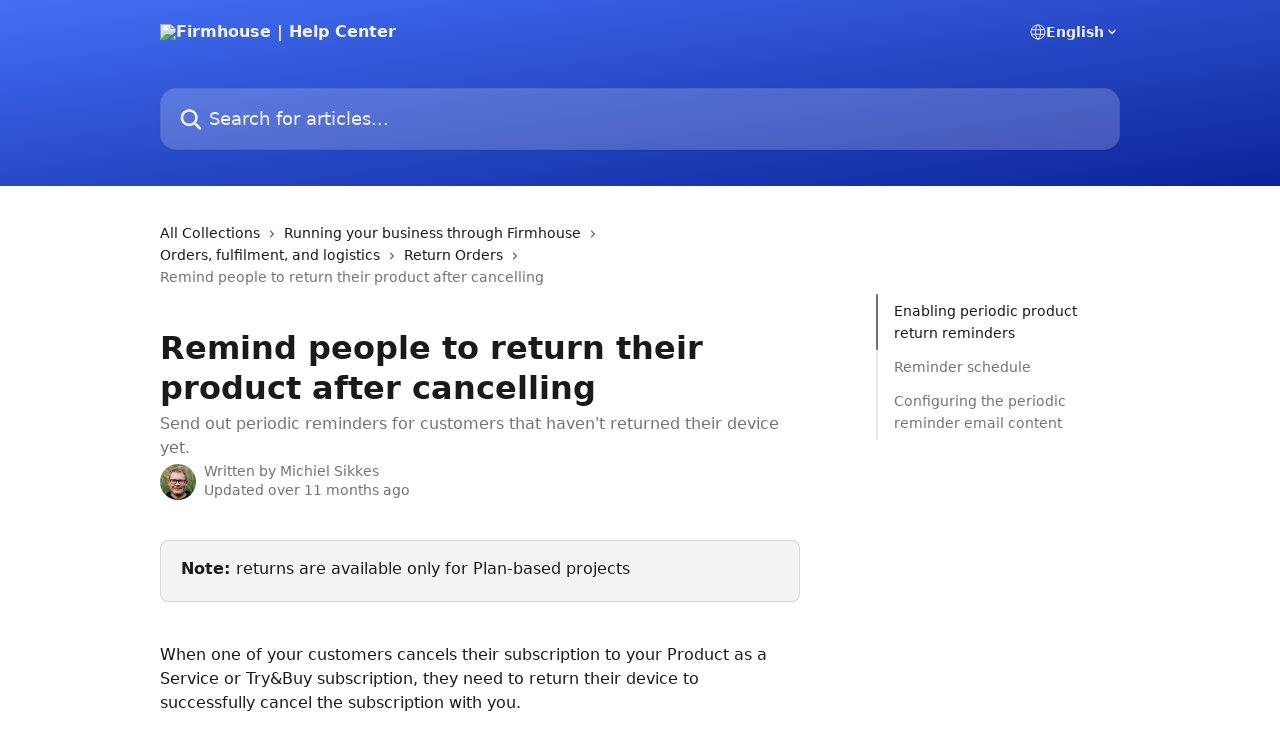

--- FILE ---
content_type: text/html; charset=utf-8
request_url: https://help.firmhouse.com/en/articles/3064283-remind-people-to-return-their-product-after-cancelling
body_size: 13874
content:
<!DOCTYPE html><html lang="en"><head><meta charSet="utf-8" data-next-head=""/><title data-next-head="">Remind people to return their product after cancelling | Firmhouse | Help Center</title><meta property="og:title" content="Remind people to return their product after cancelling | Firmhouse | Help Center" data-next-head=""/><meta name="twitter:title" content="Remind people to return their product after cancelling | Firmhouse | Help Center" data-next-head=""/><meta property="og:description" content="Send out periodic reminders for customers that haven&#x27;t returned their device yet." data-next-head=""/><meta name="twitter:description" content="Send out periodic reminders for customers that haven&#x27;t returned their device yet." data-next-head=""/><meta name="description" content="Send out periodic reminders for customers that haven&#x27;t returned their device yet." data-next-head=""/><meta property="og:type" content="article" data-next-head=""/><meta name="robots" content="all" data-next-head=""/><meta name="viewport" content="width=device-width, initial-scale=1" data-next-head=""/><link href="https://static.intercomassets.com/assets/educate/educate-favicon-64x64-at-2x-52016a3500a250d0b118c0a04ddd13b1a7364a27759483536dd1940bccdefc20.png" rel="icon" data-next-head=""/><link rel="canonical" href="https://help.firmhouse.com/en/articles/3064283-remind-people-to-return-their-product-after-cancelling" data-next-head=""/><link rel="alternate" href="https://help.firmhouse.com/en/articles/3064283-remind-people-to-return-their-product-after-cancelling" hrefLang="en" data-next-head=""/><link rel="alternate" href="https://help.firmhouse.com/en/articles/3064283-remind-people-to-return-their-product-after-cancelling" hrefLang="x-default" data-next-head=""/><link nonce="7UspzvgntVzawb4J6JEEgfLvBZVG1ElH84v4iohCIgc=" rel="preload" href="https://static.intercomassets.com/_next/static/css/ceffe64780fd47cf.css" as="style"/><link nonce="7UspzvgntVzawb4J6JEEgfLvBZVG1ElH84v4iohCIgc=" rel="stylesheet" href="https://static.intercomassets.com/_next/static/css/ceffe64780fd47cf.css" data-n-g=""/><noscript data-n-css="7UspzvgntVzawb4J6JEEgfLvBZVG1ElH84v4iohCIgc="></noscript><script defer="" nonce="7UspzvgntVzawb4J6JEEgfLvBZVG1ElH84v4iohCIgc=" nomodule="" src="https://static.intercomassets.com/_next/static/chunks/polyfills-42372ed130431b0a.js"></script><script defer="" src="https://static.intercomassets.com/_next/static/chunks/7506.a4d4b38169fb1abb.js" nonce="7UspzvgntVzawb4J6JEEgfLvBZVG1ElH84v4iohCIgc="></script><script src="https://static.intercomassets.com/_next/static/chunks/webpack-963430da7e3adda4.js" nonce="7UspzvgntVzawb4J6JEEgfLvBZVG1ElH84v4iohCIgc=" defer=""></script><script src="https://static.intercomassets.com/_next/static/chunks/framework-1f1b8d38c1d86c61.js" nonce="7UspzvgntVzawb4J6JEEgfLvBZVG1ElH84v4iohCIgc=" defer=""></script><script src="https://static.intercomassets.com/_next/static/chunks/main-2c5e5f2c49cfa8a6.js" nonce="7UspzvgntVzawb4J6JEEgfLvBZVG1ElH84v4iohCIgc=" defer=""></script><script src="https://static.intercomassets.com/_next/static/chunks/pages/_app-e523a600f5af5484.js" nonce="7UspzvgntVzawb4J6JEEgfLvBZVG1ElH84v4iohCIgc=" defer=""></script><script src="https://static.intercomassets.com/_next/static/chunks/d0502abb-aa607f45f5026044.js" nonce="7UspzvgntVzawb4J6JEEgfLvBZVG1ElH84v4iohCIgc=" defer=""></script><script src="https://static.intercomassets.com/_next/static/chunks/6190-ef428f6633b5a03f.js" nonce="7UspzvgntVzawb4J6JEEgfLvBZVG1ElH84v4iohCIgc=" defer=""></script><script src="https://static.intercomassets.com/_next/static/chunks/5729-6d79ddfe1353a77c.js" nonce="7UspzvgntVzawb4J6JEEgfLvBZVG1ElH84v4iohCIgc=" defer=""></script><script src="https://static.intercomassets.com/_next/static/chunks/2384-0bbbbddcca78f08a.js" nonce="7UspzvgntVzawb4J6JEEgfLvBZVG1ElH84v4iohCIgc=" defer=""></script><script src="https://static.intercomassets.com/_next/static/chunks/4835-9db7cd232aae5617.js" nonce="7UspzvgntVzawb4J6JEEgfLvBZVG1ElH84v4iohCIgc=" defer=""></script><script src="https://static.intercomassets.com/_next/static/chunks/2735-6fafbb9ff4abfca1.js" nonce="7UspzvgntVzawb4J6JEEgfLvBZVG1ElH84v4iohCIgc=" defer=""></script><script src="https://static.intercomassets.com/_next/static/chunks/pages/%5BhelpCenterIdentifier%5D/%5Blocale%5D/articles/%5BarticleSlug%5D-0426bb822f2fd459.js" nonce="7UspzvgntVzawb4J6JEEgfLvBZVG1ElH84v4iohCIgc=" defer=""></script><script src="https://static.intercomassets.com/_next/static/UZqm1jelfJ-2b324fgmJ6/_buildManifest.js" nonce="7UspzvgntVzawb4J6JEEgfLvBZVG1ElH84v4iohCIgc=" defer=""></script><script src="https://static.intercomassets.com/_next/static/UZqm1jelfJ-2b324fgmJ6/_ssgManifest.js" nonce="7UspzvgntVzawb4J6JEEgfLvBZVG1ElH84v4iohCIgc=" defer=""></script><meta name="sentry-trace" content="9438cc93bb193513744b7fe29dce23e2-7b552533a6ebe88d-0"/><meta name="baggage" content="sentry-environment=production,sentry-release=a62fd0cdc62532e0c845d79efbcc14057e47d762,sentry-public_key=187f842308a64dea9f1f64d4b1b9c298,sentry-trace_id=9438cc93bb193513744b7fe29dce23e2,sentry-org_id=2129,sentry-sampled=false,sentry-sample_rand=0.7022136870099183,sentry-sample_rate=0"/><style id="__jsx-2194013002">:root{--body-bg: rgb(255, 255, 255);
--body-image: none;
--body-bg-rgb: 255, 255, 255;
--body-border: rgb(230, 230, 230);
--body-primary-color: #1a1a1a;
--body-secondary-color: #737373;
--body-reaction-bg: rgb(242, 242, 242);
--body-reaction-text-color: rgb(64, 64, 64);
--body-toc-active-border: #737373;
--body-toc-inactive-border: #f2f2f2;
--body-toc-inactive-color: #737373;
--body-toc-active-font-weight: 400;
--body-table-border: rgb(204, 204, 204);
--body-color: hsl(0, 0%, 0%);
--footer-bg: rgb(255, 255, 255);
--footer-image: none;
--footer-border: rgb(230, 230, 230);
--footer-color: hsl(211, 10%, 61%);
--header-bg: none;
--header-image: linear-gradient(to bottom right, #436FF5,#0c2499);
--header-color: hsl(0, 0%, 95%);
--collection-card-bg: rgb(245, 245, 245);
--collection-card-image: none;
--collection-card-color: hsl(225, 90%, 61%);
--card-bg: rgb(255, 255, 255);
--card-border-color: rgb(230, 230, 230);
--card-border-inner-radius: 12px;
--card-border-radius: 16px;
--card-shadow: 0 1px 2px 0 rgb(0 0 0 / 0.05);
--search-bar-border-radius: 16px;
--search-bar-width: 100%;
--ticket-blue-bg-color: #dce1f9;
--ticket-blue-text-color: #334bfa;
--ticket-green-bg-color: #d7efdc;
--ticket-green-text-color: #0f7134;
--ticket-orange-bg-color: #ffebdb;
--ticket-orange-text-color: #b24d00;
--ticket-red-bg-color: #ffdbdb;
--ticket-red-text-color: #df2020;
--header-height: 245px;
--header-subheader-background-color: #000000;
--header-subheader-font-color: #FFFFFF;
--content-block-bg: rgb(255, 255, 255);
--content-block-image: none;
--content-block-color: hsl(0, 0%, 10%);
--content-block-button-bg: rgb(51, 75, 250);
--content-block-button-image: none;
--content-block-button-color: hsl(0, 0%, 100%);
--content-block-button-radius: 6px;
--content-block-margin: 0;
--content-block-width: auto;
--primary-color: hsl(225, 90%, 61%);
--primary-color-alpha-10: hsla(225, 90%, 61%, 0.1);
--primary-color-alpha-60: hsla(225, 90%, 61%, 0.6);
--text-on-primary-color: #1a1a1a}</style><style id="__jsx-1611979459">:root{--font-family-primary: system-ui, "Segoe UI", "Roboto", "Helvetica", "Arial", sans-serif, "Apple Color Emoji", "Segoe UI Emoji", "Segoe UI Symbol"}</style><style id="__jsx-2466147061">:root{--font-family-secondary: system-ui, "Segoe UI", "Roboto", "Helvetica", "Arial", sans-serif, "Apple Color Emoji", "Segoe UI Emoji", "Segoe UI Symbol"}</style><style id="__jsx-cf6f0ea00fa5c760">.fade-background.jsx-cf6f0ea00fa5c760{background:radial-gradient(333.38%100%at 50%0%,rgba(var(--body-bg-rgb),0)0%,rgba(var(--body-bg-rgb),.00925356)11.67%,rgba(var(--body-bg-rgb),.0337355)21.17%,rgba(var(--body-bg-rgb),.0718242)28.85%,rgba(var(--body-bg-rgb),.121898)35.03%,rgba(var(--body-bg-rgb),.182336)40.05%,rgba(var(--body-bg-rgb),.251516)44.25%,rgba(var(--body-bg-rgb),.327818)47.96%,rgba(var(--body-bg-rgb),.409618)51.51%,rgba(var(--body-bg-rgb),.495297)55.23%,rgba(var(--body-bg-rgb),.583232)59.47%,rgba(var(--body-bg-rgb),.671801)64.55%,rgba(var(--body-bg-rgb),.759385)70.81%,rgba(var(--body-bg-rgb),.84436)78.58%,rgba(var(--body-bg-rgb),.9551)88.2%,rgba(var(--body-bg-rgb),1)100%),var(--header-image),var(--header-bg);background-size:cover;background-position-x:center}</style><style id="__jsx-27f84a20f81f6ce9">.table-of-contents::-webkit-scrollbar{width:8px}.table-of-contents::-webkit-scrollbar-thumb{background-color:#f2f2f2;border-radius:8px}</style><style id="__jsx-a49d9ef8a9865a27">.table_of_contents.jsx-a49d9ef8a9865a27{max-width:260px;min-width:260px}</style><style id="__jsx-4bed0c08ce36899e">.article_body a:not(.intercom-h2b-button){color:var(--primary-color)}article a.intercom-h2b-button{background-color:var(--primary-color);border:0}.zendesk-article table{overflow-x:scroll!important;display:block!important;height:auto!important}.intercom-interblocks-unordered-nested-list ul,.intercom-interblocks-ordered-nested-list ol{margin-top:16px;margin-bottom:16px}.intercom-interblocks-unordered-nested-list ul .intercom-interblocks-unordered-nested-list ul,.intercom-interblocks-unordered-nested-list ul .intercom-interblocks-ordered-nested-list ol,.intercom-interblocks-ordered-nested-list ol .intercom-interblocks-ordered-nested-list ol,.intercom-interblocks-ordered-nested-list ol .intercom-interblocks-unordered-nested-list ul{margin-top:0;margin-bottom:0}.intercom-interblocks-image a:focus{outline-offset:3px}</style></head><body><div id="__next"><div dir="ltr" class="h-full w-full"><a href="#main-content" class="sr-only font-bold text-header-color focus:not-sr-only focus:absolute focus:left-4 focus:top-4 focus:z-50" aria-roledescription="Link, Press control-option-right-arrow to exit">Skip to main content</a><main class="header__lite"><header id="header" data-testid="header" class="jsx-cf6f0ea00fa5c760 flex flex-col text-header-color"><div class="jsx-cf6f0ea00fa5c760 relative flex grow flex-col mb-9 bg-header-bg bg-header-image bg-cover bg-center pb-9"><div id="sr-announcement" aria-live="polite" class="jsx-cf6f0ea00fa5c760 sr-only"></div><div class="jsx-cf6f0ea00fa5c760 flex h-full flex-col items-center marker:shrink-0"><section class="relative flex w-full flex-col mb-6 pb-6"><div class="header__meta_wrapper flex justify-center px-5 pt-6 leading-none sm:px-10"><div class="flex items-center w-240" data-testid="subheader-container"><div class="mo__body header__site_name"><div class="header__logo"><a href="/en/"><img src="https://downloads.intercomcdn.com/i/o/un9uxing/633618/ce065a23f721438f7c9d77b3f41f/c91630805f0750832d5ea00eb0df4ed2.png" height="160" alt="Firmhouse | Help Center"/></a></div></div><div><div class="flex items-center font-semibold"><div class="flex items-center md:hidden" data-testid="small-screen-children"><button class="flex items-center border-none bg-transparent px-1.5" data-testid="hamburger-menu-button" aria-label="Open menu"><svg width="24" height="24" viewBox="0 0 16 16" xmlns="http://www.w3.org/2000/svg" class="fill-current"><path d="M1.86861 2C1.38889 2 1 2.3806 1 2.85008C1 3.31957 1.38889 3.70017 1.86861 3.70017H14.1314C14.6111 3.70017 15 3.31957 15 2.85008C15 2.3806 14.6111 2 14.1314 2H1.86861Z"></path><path d="M1 8C1 7.53051 1.38889 7.14992 1.86861 7.14992H14.1314C14.6111 7.14992 15 7.53051 15 8C15 8.46949 14.6111 8.85008 14.1314 8.85008H1.86861C1.38889 8.85008 1 8.46949 1 8Z"></path><path d="M1 13.1499C1 12.6804 1.38889 12.2998 1.86861 12.2998H14.1314C14.6111 12.2998 15 12.6804 15 13.1499C15 13.6194 14.6111 14 14.1314 14H1.86861C1.38889 14 1 13.6194 1 13.1499Z"></path></svg></button><div class="fixed right-0 top-0 z-50 h-full w-full hidden" data-testid="hamburger-menu"><div class="flex h-full w-full justify-end bg-black bg-opacity-30"><div class="flex h-fit w-full flex-col bg-white opacity-100 sm:h-full sm:w-1/2"><button class="text-body-font flex items-center self-end border-none bg-transparent pr-6 pt-6" data-testid="hamburger-menu-close-button" aria-label="Close menu"><svg width="24" height="24" viewBox="0 0 16 16" xmlns="http://www.w3.org/2000/svg"><path d="M3.5097 3.5097C3.84165 3.17776 4.37984 3.17776 4.71178 3.5097L7.99983 6.79775L11.2879 3.5097C11.6198 3.17776 12.158 3.17776 12.49 3.5097C12.8219 3.84165 12.8219 4.37984 12.49 4.71178L9.20191 7.99983L12.49 11.2879C12.8219 11.6198 12.8219 12.158 12.49 12.49C12.158 12.8219 11.6198 12.8219 11.2879 12.49L7.99983 9.20191L4.71178 12.49C4.37984 12.8219 3.84165 12.8219 3.5097 12.49C3.17776 12.158 3.17776 11.6198 3.5097 11.2879L6.79775 7.99983L3.5097 4.71178C3.17776 4.37984 3.17776 3.84165 3.5097 3.5097Z"></path></svg></button><nav class="flex flex-col pl-4 text-black"><div class="relative cursor-pointer has-[:focus]:outline"><select class="peer absolute z-10 block h-6 w-full cursor-pointer opacity-0 md:text-base" aria-label="Change language" id="language-selector"><option value="/en/articles/3064283-remind-people-to-return-their-product-after-cancelling" class="text-black" selected="">English</option></select><div class="mb-10 ml-5 flex items-center gap-1 text-md hover:opacity-80 peer-hover:opacity-80 md:m-0 md:ml-3 md:text-base" aria-hidden="true"><svg id="locale-picker-globe" width="16" height="16" viewBox="0 0 16 16" fill="none" xmlns="http://www.w3.org/2000/svg" class="shrink-0" aria-hidden="true"><path d="M8 15C11.866 15 15 11.866 15 8C15 4.13401 11.866 1 8 1C4.13401 1 1 4.13401 1 8C1 11.866 4.13401 15 8 15Z" stroke="currentColor" stroke-linecap="round" stroke-linejoin="round"></path><path d="M8 15C9.39949 15 10.534 11.866 10.534 8C10.534 4.13401 9.39949 1 8 1C6.60051 1 5.466 4.13401 5.466 8C5.466 11.866 6.60051 15 8 15Z" stroke="currentColor" stroke-linecap="round" stroke-linejoin="round"></path><path d="M1.448 5.75989H14.524" stroke="currentColor" stroke-linecap="round" stroke-linejoin="round"></path><path d="M1.448 10.2402H14.524" stroke="currentColor" stroke-linecap="round" stroke-linejoin="round"></path></svg>English<svg id="locale-picker-arrow" width="16" height="16" viewBox="0 0 16 16" fill="none" xmlns="http://www.w3.org/2000/svg" class="shrink-0" aria-hidden="true"><path d="M5 6.5L8.00093 9.5L11 6.50187" stroke="currentColor" stroke-width="1.5" stroke-linecap="round" stroke-linejoin="round"></path></svg></div></div></nav></div></div></div></div><nav class="hidden items-center md:flex" data-testid="large-screen-children"><div class="relative cursor-pointer has-[:focus]:outline"><select class="peer absolute z-10 block h-6 w-full cursor-pointer opacity-0 md:text-base" aria-label="Change language" id="language-selector"><option value="/en/articles/3064283-remind-people-to-return-their-product-after-cancelling" class="text-black" selected="">English</option></select><div class="mb-10 ml-5 flex items-center gap-1 text-md hover:opacity-80 peer-hover:opacity-80 md:m-0 md:ml-3 md:text-base" aria-hidden="true"><svg id="locale-picker-globe" width="16" height="16" viewBox="0 0 16 16" fill="none" xmlns="http://www.w3.org/2000/svg" class="shrink-0" aria-hidden="true"><path d="M8 15C11.866 15 15 11.866 15 8C15 4.13401 11.866 1 8 1C4.13401 1 1 4.13401 1 8C1 11.866 4.13401 15 8 15Z" stroke="currentColor" stroke-linecap="round" stroke-linejoin="round"></path><path d="M8 15C9.39949 15 10.534 11.866 10.534 8C10.534 4.13401 9.39949 1 8 1C6.60051 1 5.466 4.13401 5.466 8C5.466 11.866 6.60051 15 8 15Z" stroke="currentColor" stroke-linecap="round" stroke-linejoin="round"></path><path d="M1.448 5.75989H14.524" stroke="currentColor" stroke-linecap="round" stroke-linejoin="round"></path><path d="M1.448 10.2402H14.524" stroke="currentColor" stroke-linecap="round" stroke-linejoin="round"></path></svg>English<svg id="locale-picker-arrow" width="16" height="16" viewBox="0 0 16 16" fill="none" xmlns="http://www.w3.org/2000/svg" class="shrink-0" aria-hidden="true"><path d="M5 6.5L8.00093 9.5L11 6.50187" stroke="currentColor" stroke-width="1.5" stroke-linecap="round" stroke-linejoin="round"></path></svg></div></div></nav></div></div></div></div></section><section class="relative mx-5 flex h-full w-full flex-col items-center px-5 sm:px-10"><div class="flex h-full max-w-full flex-col w-240 justify-center" data-testid="main-header-container"><div id="search-bar" class="relative w-full"><form action="/en/" autoComplete="off"><div class="flex w-full flex-col items-center"><div class="relative flex w-full sm:w-search-bar"><label for="search-input" class="sr-only">Search for articles...</label><input id="search-input" type="text" autoComplete="off" class="peer w-full rounded-search-bar border border-black-alpha-8 bg-white-alpha-20 p-4 ps-12 font-secondary text-lg text-header-color shadow-search-bar outline-none transition ease-linear placeholder:text-header-color hover:bg-white-alpha-27 hover:shadow-search-bar-hover focus:border-transparent focus:bg-white focus:text-black-10 focus:shadow-search-bar-focused placeholder:focus:text-black-45" placeholder="Search for articles..." name="q" aria-label="Search for articles..." value=""/><div class="absolute inset-y-0 start-0 flex items-center fill-header-color peer-focus-visible:fill-black-45 pointer-events-none ps-5"><svg width="22" height="21" viewBox="0 0 22 21" xmlns="http://www.w3.org/2000/svg" class="fill-inherit" aria-hidden="true"><path fill-rule="evenodd" clip-rule="evenodd" d="M3.27485 8.7001C3.27485 5.42781 5.92757 2.7751 9.19985 2.7751C12.4721 2.7751 15.1249 5.42781 15.1249 8.7001C15.1249 11.9724 12.4721 14.6251 9.19985 14.6251C5.92757 14.6251 3.27485 11.9724 3.27485 8.7001ZM9.19985 0.225098C4.51924 0.225098 0.724854 4.01948 0.724854 8.7001C0.724854 13.3807 4.51924 17.1751 9.19985 17.1751C11.0802 17.1751 12.8176 16.5627 14.2234 15.5265L19.0981 20.4013C19.5961 20.8992 20.4033 20.8992 20.9013 20.4013C21.3992 19.9033 21.3992 19.0961 20.9013 18.5981L16.0264 13.7233C17.0625 12.3176 17.6749 10.5804 17.6749 8.7001C17.6749 4.01948 13.8805 0.225098 9.19985 0.225098Z"></path></svg></div></div></div></form></div></div></section></div></div></header><div class="z-1 flex shrink-0 grow basis-auto justify-center px-5 sm:px-10"><section data-testid="main-content" id="main-content" class="max-w-full w-240"><section data-testid="article-section" class="section section__article"><div class="flex-row-reverse justify-between flex"><div class="jsx-a49d9ef8a9865a27 w-61 sticky top-8 ml-7 max-w-61 self-start max-lg:hidden mt-16"><div class="jsx-27f84a20f81f6ce9 table-of-contents max-h-[calc(100vh-96px)] overflow-y-auto rounded-2xl text-body-primary-color hover:text-primary max-lg:border max-lg:border-solid max-lg:border-body-border max-lg:shadow-solid-1"><div data-testid="toc-dropdown" class="jsx-27f84a20f81f6ce9 hidden cursor-pointer justify-between border-b max-lg:flex max-lg:flex-row max-lg:border-x-0 max-lg:border-t-0 max-lg:border-solid max-lg:border-b-body-border"><div class="jsx-27f84a20f81f6ce9 my-2 max-lg:pl-4">Table of contents</div><div class="jsx-27f84a20f81f6ce9 "><svg class="ml-2 mr-4 mt-3 transition-transform" transform="rotate(180)" width="16" height="16" fill="none" xmlns="http://www.w3.org/2000/svg"><path fill-rule="evenodd" clip-rule="evenodd" d="M3.93353 5.93451C4.24595 5.62209 4.75248 5.62209 5.0649 5.93451L7.99922 8.86882L10.9335 5.93451C11.246 5.62209 11.7525 5.62209 12.0649 5.93451C12.3773 6.24693 12.3773 6.75346 12.0649 7.06588L8.5649 10.5659C8.25249 10.8783 7.74595 10.8783 7.43353 10.5659L3.93353 7.06588C3.62111 6.75346 3.62111 6.24693 3.93353 5.93451Z" fill="currentColor"></path></svg></div></div><div data-testid="toc-body" class="jsx-27f84a20f81f6ce9 my-2"><section data-testid="toc-section-0" class="jsx-27f84a20f81f6ce9 flex border-y-0 border-e-0 border-s-2 border-solid py-1.5 max-lg:border-none border-body-toc-active-border px-4"><a id="#enabling-periodic-product-return-reminders" href="#enabling-periodic-product-return-reminders" data-testid="toc-link-0" class="jsx-27f84a20f81f6ce9 w-full no-underline hover:text-body-primary-color max-lg:inline-block max-lg:text-body-primary-color max-lg:hover:text-primary lg:text-base font-toc-active text-body-primary-color"></a></section><section data-testid="toc-section-1" class="jsx-27f84a20f81f6ce9 flex border-y-0 border-e-0 border-s-2 border-solid py-1.5 max-lg:border-none px-4"><a id="#reminder-schedule" href="#reminder-schedule" data-testid="toc-link-1" class="jsx-27f84a20f81f6ce9 w-full no-underline hover:text-body-primary-color max-lg:inline-block max-lg:text-body-primary-color max-lg:hover:text-primary lg:text-base text-body-toc-inactive-color"></a></section><section data-testid="toc-section-2" class="jsx-27f84a20f81f6ce9 flex border-y-0 border-e-0 border-s-2 border-solid py-1.5 max-lg:border-none px-4"><a id="#configuring-the-periodic-reminder-email-content" href="#configuring-the-periodic-reminder-email-content" data-testid="toc-link-2" class="jsx-27f84a20f81f6ce9 w-full no-underline hover:text-body-primary-color max-lg:inline-block max-lg:text-body-primary-color max-lg:hover:text-primary lg:text-base text-body-toc-inactive-color"></a></section></div></div></div><div class="relative z-3 w-full lg:max-w-160 "><div class="flex pb-6 max-md:pb-2 lg:max-w-160"><div tabindex="-1" class="focus:outline-none"><div class="flex flex-wrap items-baseline pb-4 text-base" tabindex="0" role="navigation" aria-label="Breadcrumb"><a href="/en/" class="pr-2 text-body-primary-color no-underline hover:text-body-secondary-color">All Collections</a><div class="pr-2" aria-hidden="true"><svg width="6" height="10" viewBox="0 0 6 10" class="block h-2 w-2 fill-body-secondary-color rtl:rotate-180" xmlns="http://www.w3.org/2000/svg"><path fill-rule="evenodd" clip-rule="evenodd" d="M0.648862 0.898862C0.316916 1.23081 0.316916 1.769 0.648862 2.10094L3.54782 4.9999L0.648862 7.89886C0.316916 8.23081 0.316917 8.769 0.648862 9.10094C0.980808 9.43289 1.519 9.43289 1.85094 9.10094L5.35094 5.60094C5.68289 5.269 5.68289 4.73081 5.35094 4.39886L1.85094 0.898862C1.519 0.566916 0.980807 0.566916 0.648862 0.898862Z"></path></svg></div><a href="https://help.firmhouse.com/en/collections/11019998-running-your-business-through-firmhouse" class="pr-2 text-body-primary-color no-underline hover:text-body-secondary-color" data-testid="breadcrumb-0">Running your business through Firmhouse</a><div class="pr-2" aria-hidden="true"><svg width="6" height="10" viewBox="0 0 6 10" class="block h-2 w-2 fill-body-secondary-color rtl:rotate-180" xmlns="http://www.w3.org/2000/svg"><path fill-rule="evenodd" clip-rule="evenodd" d="M0.648862 0.898862C0.316916 1.23081 0.316916 1.769 0.648862 2.10094L3.54782 4.9999L0.648862 7.89886C0.316916 8.23081 0.316917 8.769 0.648862 9.10094C0.980808 9.43289 1.519 9.43289 1.85094 9.10094L5.35094 5.60094C5.68289 5.269 5.68289 4.73081 5.35094 4.39886L1.85094 0.898862C1.519 0.566916 0.980807 0.566916 0.648862 0.898862Z"></path></svg></div><a href="https://help.firmhouse.com/en/collections/2489102-orders-fulfilment-and-logistics" class="pr-2 text-body-primary-color no-underline hover:text-body-secondary-color" data-testid="breadcrumb-1">Orders, fulfilment, and logistics</a><div class="pr-2" aria-hidden="true"><svg width="6" height="10" viewBox="0 0 6 10" class="block h-2 w-2 fill-body-secondary-color rtl:rotate-180" xmlns="http://www.w3.org/2000/svg"><path fill-rule="evenodd" clip-rule="evenodd" d="M0.648862 0.898862C0.316916 1.23081 0.316916 1.769 0.648862 2.10094L3.54782 4.9999L0.648862 7.89886C0.316916 8.23081 0.316917 8.769 0.648862 9.10094C0.980808 9.43289 1.519 9.43289 1.85094 9.10094L5.35094 5.60094C5.68289 5.269 5.68289 4.73081 5.35094 4.39886L1.85094 0.898862C1.519 0.566916 0.980807 0.566916 0.648862 0.898862Z"></path></svg></div><a href="https://help.firmhouse.com/en/collections/8984605-return-orders" class="pr-2 text-body-primary-color no-underline hover:text-body-secondary-color" data-testid="breadcrumb-2">Return Orders</a><div class="pr-2" aria-hidden="true"><svg width="6" height="10" viewBox="0 0 6 10" class="block h-2 w-2 fill-body-secondary-color rtl:rotate-180" xmlns="http://www.w3.org/2000/svg"><path fill-rule="evenodd" clip-rule="evenodd" d="M0.648862 0.898862C0.316916 1.23081 0.316916 1.769 0.648862 2.10094L3.54782 4.9999L0.648862 7.89886C0.316916 8.23081 0.316917 8.769 0.648862 9.10094C0.980808 9.43289 1.519 9.43289 1.85094 9.10094L5.35094 5.60094C5.68289 5.269 5.68289 4.73081 5.35094 4.39886L1.85094 0.898862C1.519 0.566916 0.980807 0.566916 0.648862 0.898862Z"></path></svg></div><div class="text-body-secondary-color">Remind people to return their product after cancelling</div></div></div></div><div class=""><div class="article intercom-force-break"><div class="mb-10 max-lg:mb-6"><div class="flex flex-col gap-4"><div class="flex flex-col"><h1 class="mb-1 font-primary text-2xl font-bold leading-10 text-body-primary-color">Remind people to return their product after cancelling</h1><div class="text-md font-normal leading-normal text-body-secondary-color"><p>Send out periodic reminders for customers that haven&#x27;t returned their device yet.</p></div></div><div class="avatar"><div class="avatar__photo"><img width="24" height="24" src="https://static.intercomassets.com/avatars/2289040/square_128/65a677128f5c6eac625b93ca_DSCF5764-3-p-800-1711122539.jpg" alt="Michiel Sikkes avatar" class="inline-flex items-center justify-center rounded-full bg-primary text-lg font-bold leading-6 text-primary-text shadow-solid-2 shadow-body-bg [&amp;:nth-child(n+2)]:hidden lg:[&amp;:nth-child(n+2)]:inline-flex h-8 w-8 sm:h-9 sm:w-9"/></div><div class="avatar__info -mt-0.5 text-base"><span class="text-body-secondary-color"><div>Written by <span>Michiel Sikkes</span></div> <!-- -->Updated over 11 months ago</span></div></div></div></div><div class="jsx-4bed0c08ce36899e flex-col"><div class="jsx-4bed0c08ce36899e mb-7 ml-0 text-md max-messenger:mb-6 lg:hidden"><div class="jsx-27f84a20f81f6ce9 table-of-contents max-h-[calc(100vh-96px)] overflow-y-auto rounded-2xl text-body-primary-color hover:text-primary max-lg:border max-lg:border-solid max-lg:border-body-border max-lg:shadow-solid-1"><div data-testid="toc-dropdown" class="jsx-27f84a20f81f6ce9 hidden cursor-pointer justify-between border-b max-lg:flex max-lg:flex-row max-lg:border-x-0 max-lg:border-t-0 max-lg:border-solid max-lg:border-b-body-border border-b-0"><div class="jsx-27f84a20f81f6ce9 my-2 max-lg:pl-4">Table of contents</div><div class="jsx-27f84a20f81f6ce9 "><svg class="ml-2 mr-4 mt-3 transition-transform" transform="" width="16" height="16" fill="none" xmlns="http://www.w3.org/2000/svg"><path fill-rule="evenodd" clip-rule="evenodd" d="M3.93353 5.93451C4.24595 5.62209 4.75248 5.62209 5.0649 5.93451L7.99922 8.86882L10.9335 5.93451C11.246 5.62209 11.7525 5.62209 12.0649 5.93451C12.3773 6.24693 12.3773 6.75346 12.0649 7.06588L8.5649 10.5659C8.25249 10.8783 7.74595 10.8783 7.43353 10.5659L3.93353 7.06588C3.62111 6.75346 3.62111 6.24693 3.93353 5.93451Z" fill="currentColor"></path></svg></div></div><div data-testid="toc-body" class="jsx-27f84a20f81f6ce9 hidden my-2"><section data-testid="toc-section-0" class="jsx-27f84a20f81f6ce9 flex border-y-0 border-e-0 border-s-2 border-solid py-1.5 max-lg:border-none border-body-toc-active-border px-4"><a id="#enabling-periodic-product-return-reminders" href="#enabling-periodic-product-return-reminders" data-testid="toc-link-0" class="jsx-27f84a20f81f6ce9 w-full no-underline hover:text-body-primary-color max-lg:inline-block max-lg:text-body-primary-color max-lg:hover:text-primary lg:text-base font-toc-active text-body-primary-color"></a></section><section data-testid="toc-section-1" class="jsx-27f84a20f81f6ce9 flex border-y-0 border-e-0 border-s-2 border-solid py-1.5 max-lg:border-none px-4"><a id="#reminder-schedule" href="#reminder-schedule" data-testid="toc-link-1" class="jsx-27f84a20f81f6ce9 w-full no-underline hover:text-body-primary-color max-lg:inline-block max-lg:text-body-primary-color max-lg:hover:text-primary lg:text-base text-body-toc-inactive-color"></a></section><section data-testid="toc-section-2" class="jsx-27f84a20f81f6ce9 flex border-y-0 border-e-0 border-s-2 border-solid py-1.5 max-lg:border-none px-4"><a id="#configuring-the-periodic-reminder-email-content" href="#configuring-the-periodic-reminder-email-content" data-testid="toc-link-2" class="jsx-27f84a20f81f6ce9 w-full no-underline hover:text-body-primary-color max-lg:inline-block max-lg:text-body-primary-color max-lg:hover:text-primary lg:text-base text-body-toc-inactive-color"></a></section></div></div></div><div class="jsx-4bed0c08ce36899e article_body"><article class="jsx-4bed0c08ce36899e "><div class="intercom-interblocks-callout" style="background-color:#e8e8e880;border-color:#73737633"><div class="intercom-interblocks-paragraph no-margin intercom-interblocks-align-left"><p><b>Note: </b>returns are available only for Plan-based projects</p></div></div><div class="intercom-interblocks-paragraph no-margin intercom-interblocks-align-left"><p> </p></div><div class="intercom-interblocks-paragraph no-margin intercom-interblocks-align-left"><p>When one of your customers cancels their subscription to your Product as a Service or Try&amp;Buy subscription, they need to return their device to successfully cancel the subscription with you.</p></div><div class="intercom-interblocks-paragraph no-margin intercom-interblocks-align-left"><p> </p></div><div class="intercom-interblocks-paragraph no-margin intercom-interblocks-align-left"><p>When the &quot;two step cancellation&quot; option is enabled for your project, your customer will continue to be invoiced and charged until the product return is confirmed by you. Customers that have cancelled but haven&#x27;t returned their device yet will be visible in the &quot;Pending Cancellation&quot; filter on the Customers overview of your project.</p></div><div class="intercom-interblocks-paragraph no-margin intercom-interblocks-align-left"><p> </p></div><div class="intercom-interblocks-heading intercom-interblocks-align-left"><h1 id="enabling-periodic-product-return-reminders">Enabling periodic product return reminders</h1></div><div class="intercom-interblocks-paragraph no-margin intercom-interblocks-align-left"><p><b>Important! </b>Before you enable this feature, make sure you configure the E-mail reminder that gets sent out to your customer first! Otherwise you&#x27;ll risk sending empty emails to existing customers. See below.<br/>​<br/>To make sure people don&#x27;t forget to return their device, you can turn on period email reminders on the <b>Settings &gt;</b> <b>Email Configuration</b> page menu under the <b>Device return reminder email</b> heading.</p></div><div class="intercom-interblocks-paragraph no-margin intercom-interblocks-align-left"><p> </p></div><div class="intercom-interblocks-heading intercom-interblocks-align-left"><h1 id="reminder-schedule">Reminder schedule</h1></div><div class="intercom-interblocks-unordered-nested-list"><ul><li><div class="intercom-interblocks-paragraph no-margin intercom-interblocks-align-left"><p>The <b>initial reminder</b> is sent to the customer two weeks after the cancellation is initiated.</p></div></li><li><div class="intercom-interblocks-paragraph no-margin intercom-interblocks-align-left"><p>After the initial reminder we will continue to remind your customer <b>every week</b> until you have confirmed their device return.</p></div></li></ul></div><div class="intercom-interblocks-heading intercom-interblocks-align-left"><h1 id="configuring-the-periodic-reminder-email-content">Configuring the periodic reminder email content</h1></div><div class="intercom-interblocks-paragraph no-margin intercom-interblocks-align-left"><p>You can edit the content of the email that gets sent out as the periodic reminder for returning a customer&#x27;s device. Go to <b>Settings &gt; Email Configuration</b>. Then find the <b>Email Content</b> heading and select <b>Device return reminder</b> email from the dropdown to edit the subject and content of the email.</p></div><div class="intercom-interblocks-paragraph no-margin intercom-interblocks-align-left"><p> </p></div><div class="intercom-interblocks-image intercom-interblocks-align-left"><a href="https://downloads.intercomcdn.com/i/o/127577059/95cc3d65ee75b96105c57163/Safari+2019-06-13+at+12.04.09.png?expires=1769904900&amp;signature=f440f841a92385ea55e91a4f05cdff2fcfe509a1b70120109cd6bd1e67ec5fd3&amp;req=dSIgE855nYRWFb4f3HP0gM45HAgxKiG6QstSzsK2dOh44ITMe9HGsMxSY1yE%0A46iPvHwiWqpm5C1TLg%3D%3D%0A" target="_blank" rel="noreferrer nofollow noopener"><img src="https://downloads.intercomcdn.com/i/o/127577059/95cc3d65ee75b96105c57163/Safari+2019-06-13+at+12.04.09.png?expires=1769904900&amp;signature=f440f841a92385ea55e91a4f05cdff2fcfe509a1b70120109cd6bd1e67ec5fd3&amp;req=dSIgE855nYRWFb4f3HP0gM45HAgxKiG6QstSzsK2dOh44ITMe9HGsMxSY1yE%0A46iPvHwiWqpm5C1TLg%3D%3D%0A" width="1238" height="987"/></a></div></article></div></div></div></div><div class="intercom-reaction-picker -mb-4 -ml-4 -mr-4 mt-6 rounded-card sm:-mb-2 sm:-ml-1 sm:-mr-1 sm:mt-8" role="group" aria-label="feedback form"><div class="intercom-reaction-prompt">Did this answer your question?</div><div class="intercom-reactions-container"><button class="intercom-reaction" aria-label="Disappointed Reaction" tabindex="0" data-reaction-text="disappointed" aria-pressed="false"><span title="Disappointed">😞</span></button><button class="intercom-reaction" aria-label="Neutral Reaction" tabindex="0" data-reaction-text="neutral" aria-pressed="false"><span title="Neutral">😐</span></button><button class="intercom-reaction" aria-label="Smiley Reaction" tabindex="0" data-reaction-text="smiley" aria-pressed="false"><span title="Smiley">😃</span></button></div></div></div></div></section></section></div><footer id="footer" class="mt-24 shrink-0 bg-footer-bg px-0 py-12 text-left text-base text-footer-color"><div class="shrink-0 grow basis-auto px-5 sm:px-10"><div class="mx-auto max-w-240 sm:w-auto"><div><div class="flex grow flex-col items-start" data-testid="multi-level-footer-layout"><div class="grid w-full grid-cols-2 gap-14 sm:flex sm:flex-row sm:flex-wrap"></div></div><hr class="border-grey-600 my-12 border-t bg-footer-border opacity-20"/><div class="flex flex-row"><div class="flex-1"><div class="align-middle text-lg text-footer-color"><a class="no-underline" href="/en/"><img data-testid="logo-img" src="https://downloads.intercomcdn.com/i/o/un9uxing/633624/d531e703e129136704125c699cee/82393bb15d073049b34c2c03939524b1.png" alt="Firmhouse | Help Center" class="max-h-8 contrast-80"/></a></div><div class="mt-6 text-start text-base">Shifting commerce for good!</div><div class="mt-10 block sm:hidden"><ul data-testid="social-links" class="flex flex-wrap items-center gap-4 p-0 justify-start sm:justify-end" id="social-links"><li class="list-none align-middle"><a target="_blank" href="https://www.twitter.com/firmhouse" rel="nofollow noreferrer noopener" data-testid="footer-social-link-0" class="no-underline"><img src="https://intercom.help/firmhouse/assets/svg/icon:social-twitter/909aa5" alt="" aria-label="https://www.twitter.com/firmhouse" width="16" height="16" loading="lazy" data-testid="social-icon-twitter"/></a></li><li class="list-none align-middle"><a target="_blank" href="https://www.linkedin.com/company/firmhouse/" rel="nofollow noreferrer noopener" data-testid="footer-social-link-1" class="no-underline"><img src="https://intercom.help/firmhouse/assets/svg/icon:social-linkedin/909aa5" alt="" aria-label="https://www.linkedin.com/company/firmhouse/" width="16" height="16" loading="lazy" data-testid="social-icon-linkedin"/></a></li></ul></div></div><div class="hidden flex-col items-end sm:flex sm:flex-1 md:max-w-113 md:flex-none"><ul data-testid="social-links" class="flex flex-wrap items-center gap-4 p-0 justify-start sm:justify-end" id="social-links"><li class="list-none align-middle"><a target="_blank" href="https://www.twitter.com/firmhouse" rel="nofollow noreferrer noopener" data-testid="footer-social-link-0" class="no-underline"><img src="https://intercom.help/firmhouse/assets/svg/icon:social-twitter/909aa5" alt="" aria-label="https://www.twitter.com/firmhouse" width="16" height="16" loading="lazy" data-testid="social-icon-twitter"/></a></li><li class="list-none align-middle"><a target="_blank" href="https://www.linkedin.com/company/firmhouse/" rel="nofollow noreferrer noopener" data-testid="footer-social-link-1" class="no-underline"><img src="https://intercom.help/firmhouse/assets/svg/icon:social-linkedin/909aa5" alt="" aria-label="https://www.linkedin.com/company/firmhouse/" width="16" height="16" loading="lazy" data-testid="social-icon-linkedin"/></a></li></ul></div></div></div></div></div></footer></main></div></div><script id="__NEXT_DATA__" type="application/json" nonce="7UspzvgntVzawb4J6JEEgfLvBZVG1ElH84v4iohCIgc=">{"props":{"pageProps":{"app":{"id":"un9uxing","messengerUrl":"https://widget.intercom.io/widget/un9uxing","name":"Firmhouse","poweredByIntercomUrl":"https://www.intercom.com/intercom-link?company=Firmhouse\u0026solution=customer-support\u0026utm_campaign=intercom-link\u0026utm_content=We+run+on+Intercom\u0026utm_medium=help-center\u0026utm_referrer=http%3A%2F%2Fhelp.firmhouse.com%2Fen%2Farticles%2F3064283-remind-people-to-return-their-product-after-cancelling\u0026utm_source=desktop-web","features":{"consentBannerBeta":false,"customNotFoundErrorMessage":false,"disableFontPreloading":false,"disableNoMarginClassTransformation":false,"dsaReportLink":false,"finOnHelpCenter":false,"hideIconsWithBackgroundImages":false,"messengerCustomFonts":false}},"helpCenterSite":{"customDomain":"help.firmhouse.com","defaultLocale":"en","disableBranding":true,"externalLoginName":null,"externalLoginUrl":null,"footerContactDetails":"Shifting commerce for good!","footerLinks":{"custom":[],"socialLinks":[{"iconUrl":"https://intercom.help/firmhouse/assets/svg/icon:social-twitter","provider":"twitter","url":"https://www.twitter.com/firmhouse"},{"iconUrl":"https://intercom.help/firmhouse/assets/svg/icon:social-linkedin","provider":"linkedin","url":"https://www.linkedin.com/company/firmhouse/"}],"linkGroups":[]},"headerLinks":[],"homeCollectionCols":1,"googleAnalyticsTrackingId":"UA-354860-10","googleTagManagerId":null,"pathPrefixForCustomDomain":null,"seoIndexingEnabled":true,"helpCenterId":657684,"url":"https://help.firmhouse.com","customizedFooterTextContent":null,"consentBannerConfig":null,"canInjectCustomScripts":false,"scriptSection":1,"customScriptFilesExist":false},"localeLinks":[{"id":"en","absoluteUrl":"https://help.firmhouse.com/en/articles/3064283-remind-people-to-return-their-product-after-cancelling","available":true,"name":"English","selected":true,"url":"/en/articles/3064283-remind-people-to-return-their-product-after-cancelling"}],"requestContext":{"articleSource":null,"academy":false,"canonicalUrl":"https://help.firmhouse.com/en/articles/3064283-remind-people-to-return-their-product-after-cancelling","headerless":false,"isDefaultDomainRequest":false,"nonce":"7UspzvgntVzawb4J6JEEgfLvBZVG1ElH84v4iohCIgc=","rootUrl":"/en/","sheetUserCipher":null,"type":"help-center"},"theme":{"color":"436FF5","siteName":"Firmhouse | Help Center","headline":"How can we help?","headerFontColor":"f2f2f2","logo":"https://downloads.intercomcdn.com/i/o/un9uxing/633618/ce065a23f721438f7c9d77b3f41f/c91630805f0750832d5ea00eb0df4ed2.png","logoHeight":"160","header":null,"favicon":"https://static.intercomassets.com/assets/educate/educate-favicon-64x64-at-2x-52016a3500a250d0b118c0a04ddd13b1a7364a27759483536dd1940bccdefc20.png","locale":"en","homeUrl":"https://www.firmhouse.com","social":null,"urlPrefixForDefaultDomain":"https://intercom.help/firmhouse","customDomain":"help.firmhouse.com","customDomainUsesSsl":true,"customizationOptions":{"customizationType":1,"header":{"backgroundColor":"#436FF5","fontColor":"#f2f2f2","fadeToEdge":false,"backgroundGradient":{"steps":[{"color":"#436FF5"},{"color":"#0c2499"}]},"backgroundImageId":null,"backgroundImageUrl":null},"body":{"backgroundColor":"#ffffff","fontColor":null,"fadeToEdge":null,"backgroundGradient":null,"backgroundImageId":null},"footer":{"backgroundColor":"#ffffff","fontColor":"#909aa5","fadeToEdge":null,"backgroundGradient":null,"backgroundImageId":null,"showRichTextField":false},"layout":{"homePage":{"blocks":[{"type":"tickets-portal-link","enabled":true},{"type":"collection-list","columns":1,"template":0},{"type":"article-list","columns":2,"enabled":false,"localizedContent":[{"title":"","locale":"en","links":[{"articleId":"empty_article_slot","type":"article-link"},{"articleId":"empty_article_slot","type":"article-link"},{"articleId":"empty_article_slot","type":"article-link"},{"articleId":"empty_article_slot","type":"article-link"},{"articleId":"empty_article_slot","type":"article-link"},{"articleId":"empty_article_slot","type":"article-link"}]}]},{"type":"content-block","enabled":false,"columns":1}]},"collectionsPage":{"showArticleDescriptions":false},"articlePage":{},"searchPage":{}},"collectionCard":{"global":{"backgroundColor":"#F5F5F5","fontColor":"436FF5","fadeToEdge":null,"backgroundGradient":null,"backgroundImageId":null,"showIcons":true,"backgroundImageUrl":null},"collections":[]},"global":{"font":{"customFontFaces":[],"primary":null,"secondary":null},"componentStyle":{"card":{"type":"bordered","borderRadius":16}},"namedComponents":{"header":{"subheader":{"enabled":false,"style":{"backgroundColor":"#000000","fontColor":"#FFFFFF"}},"style":{"height":"245px","align":"center","justify":"center"}},"searchBar":{"style":{"width":"640px","borderRadius":16}},"footer":{"type":2}},"brand":{"colors":[],"websiteUrl":""}},"contentBlock":{"blockStyle":{"backgroundColor":"#ffffff","fontColor":"#1a1a1a","fadeToEdge":null,"backgroundGradient":null,"backgroundImageId":null,"backgroundImageUrl":null},"buttonOptions":{"backgroundColor":"#334BFA","fontColor":"#ffffff","borderRadius":6},"isFullWidth":false}},"helpCenterName":"Firmhouse | Help Center","footerLogo":"https://downloads.intercomcdn.com/i/o/un9uxing/633624/d531e703e129136704125c699cee/82393bb15d073049b34c2c03939524b1.png","footerLogoHeight":"72","localisedInformation":{"contentBlock":{"locale":"en","title":"Content section title","withButton":false,"description":"","buttonTitle":"Button title","buttonUrl":""}}},"user":{"userId":"360faa0f-20e9-45a1-a6ec-249ee07c021c","role":"visitor_role","country_code":null},"articleContent":{"articleId":"3064283","author":{"avatar":"https://static.intercomassets.com/avatars/2289040/square_128/65a677128f5c6eac625b93ca_DSCF5764-3-p-800-1711122539.jpg","name":"Michiel Sikkes","first_name":"Michiel","avatar_shape":"circle"},"blocks":[{"type":"callout","content":[{"type":"paragraph","text":"\u003cb\u003eNote: \u003c/b\u003ereturns are available only for Plan-based projects","class":"no-margin"}],"style":{"backgroundColor":"#e8e8e880","borderColor":"#73737633"}},{"type":"paragraph","text":" ","class":"no-margin"},{"type":"paragraph","text":"When one of your customers cancels their subscription to your Product as a Service or Try\u0026amp;Buy subscription, they need to return their device to successfully cancel the subscription with you.","class":"no-margin"},{"type":"paragraph","text":" ","class":"no-margin"},{"type":"paragraph","text":"When the \"two step cancellation\" option is enabled for your project, your customer will continue to be invoiced and charged until the product return is confirmed by you. Customers that have cancelled but haven't returned their device yet will be visible in the \"Pending Cancellation\" filter on the Customers overview of your project.","class":"no-margin"},{"type":"paragraph","text":" ","class":"no-margin"},{"type":"heading","text":"Enabling periodic product return reminders","idAttribute":"enabling-periodic-product-return-reminders"},{"type":"paragraph","text":"\u003cb\u003eImportant! \u003c/b\u003eBefore you enable this feature, make sure you configure the E-mail reminder that gets sent out to your customer first! Otherwise you'll risk sending empty emails to existing customers. See below.\u003cbr\u003e​\u003cbr\u003eTo make sure people don't forget to return their device, you can turn on period email reminders on the \u003cb\u003eSettings \u0026gt;\u003c/b\u003e \u003cb\u003eEmail Configuration\u003c/b\u003e page menu under the \u003cb\u003eDevice return reminder email\u003c/b\u003e heading.","class":"no-margin"},{"type":"paragraph","text":" ","class":"no-margin"},{"type":"heading","text":"Reminder schedule","idAttribute":"reminder-schedule"},{"type":"unorderedNestedList","text":"- The \u003cb\u003einitial reminder\u003c/b\u003e is sent to the customer two weeks after the cancellation is initiated.\n- After the initial reminder we will continue to remind your customer \u003cb\u003eevery week\u003c/b\u003e until you have confirmed their device return.","items":[{"content":[{"type":"paragraph","text":"The \u003cb\u003einitial reminder\u003c/b\u003e is sent to the customer two weeks after the cancellation is initiated.","class":"no-margin"}]},{"content":[{"type":"paragraph","text":"After the initial reminder we will continue to remind your customer \u003cb\u003eevery week\u003c/b\u003e until you have confirmed their device return.","class":"no-margin"}]}]},{"type":"heading","text":"Configuring the periodic reminder email content","idAttribute":"configuring-the-periodic-reminder-email-content"},{"type":"paragraph","text":"You can edit the content of the email that gets sent out as the periodic reminder for returning a customer's device. Go to \u003cb\u003eSettings \u0026gt; Email Configuration\u003c/b\u003e. Then find the \u003cb\u003eEmail Content\u003c/b\u003e heading and select \u003cb\u003eDevice return reminder\u003c/b\u003e email from the dropdown to edit the subject and content of the email.","class":"no-margin"},{"type":"paragraph","text":" ","class":"no-margin"},{"type":"image","url":"https://downloads.intercomcdn.com/i/o/127577059/95cc3d65ee75b96105c57163/Safari+2019-06-13+at+12.04.09.png?expires=1769904900\u0026signature=f440f841a92385ea55e91a4f05cdff2fcfe509a1b70120109cd6bd1e67ec5fd3\u0026req=dSIgE855nYRWFb4f3HP0gM45HAgxKiG6QstSzsK2dOh44ITMe9HGsMxSY1yE%0A46iPvHwiWqpm5C1TLg%3D%3D%0A","width":1238,"height":987}],"collectionId":"8984605","description":"Send out periodic reminders for customers that haven't returned their device yet.","id":"2322462","lastUpdated":"Updated over 11 months ago","relatedArticles":null,"targetUserType":"everyone","title":"Remind people to return their product after cancelling","showTableOfContents":true,"synced":false,"isStandaloneApp":false},"breadcrumbs":[{"url":"https://help.firmhouse.com/en/collections/11019998-running-your-business-through-firmhouse","name":"Running your business through Firmhouse"},{"url":"https://help.firmhouse.com/en/collections/2489102-orders-fulfilment-and-logistics","name":"Orders, fulfilment, and logistics"},{"url":"https://help.firmhouse.com/en/collections/8984605-return-orders","name":"Return Orders"}],"selectedReaction":null,"showReactions":true,"themeCSSCustomProperties":{"--body-bg":"rgb(255, 255, 255)","--body-image":"none","--body-bg-rgb":"255, 255, 255","--body-border":"rgb(230, 230, 230)","--body-primary-color":"#1a1a1a","--body-secondary-color":"#737373","--body-reaction-bg":"rgb(242, 242, 242)","--body-reaction-text-color":"rgb(64, 64, 64)","--body-toc-active-border":"#737373","--body-toc-inactive-border":"#f2f2f2","--body-toc-inactive-color":"#737373","--body-toc-active-font-weight":400,"--body-table-border":"rgb(204, 204, 204)","--body-color":"hsl(0, 0%, 0%)","--footer-bg":"rgb(255, 255, 255)","--footer-image":"none","--footer-border":"rgb(230, 230, 230)","--footer-color":"hsl(211, 10%, 61%)","--header-bg":"none","--header-image":"linear-gradient(to bottom right, #436FF5,#0c2499)","--header-color":"hsl(0, 0%, 95%)","--collection-card-bg":"rgb(245, 245, 245)","--collection-card-image":"none","--collection-card-color":"hsl(225, 90%, 61%)","--card-bg":"rgb(255, 255, 255)","--card-border-color":"rgb(230, 230, 230)","--card-border-inner-radius":"12px","--card-border-radius":"16px","--card-shadow":"0 1px 2px 0 rgb(0 0 0 / 0.05)","--search-bar-border-radius":"16px","--search-bar-width":"100%","--ticket-blue-bg-color":"#dce1f9","--ticket-blue-text-color":"#334bfa","--ticket-green-bg-color":"#d7efdc","--ticket-green-text-color":"#0f7134","--ticket-orange-bg-color":"#ffebdb","--ticket-orange-text-color":"#b24d00","--ticket-red-bg-color":"#ffdbdb","--ticket-red-text-color":"#df2020","--header-height":"245px","--header-subheader-background-color":"#000000","--header-subheader-font-color":"#FFFFFF","--content-block-bg":"rgb(255, 255, 255)","--content-block-image":"none","--content-block-color":"hsl(0, 0%, 10%)","--content-block-button-bg":"rgb(51, 75, 250)","--content-block-button-image":"none","--content-block-button-color":"hsl(0, 0%, 100%)","--content-block-button-radius":"6px","--content-block-margin":"0","--content-block-width":"auto","--primary-color":"hsl(225, 90%, 61%)","--primary-color-alpha-10":"hsla(225, 90%, 61%, 0.1)","--primary-color-alpha-60":"hsla(225, 90%, 61%, 0.6)","--text-on-primary-color":"#1a1a1a"},"intl":{"defaultLocale":"en","locale":"en","messages":{"layout.skip_to_main_content":"Skip to main content","layout.skip_to_main_content_exit":"Link, Press control-option-right-arrow to exit","article.attachment_icon":"Attachment icon","article.related_articles":"Related Articles","article.written_by":"Written by \u003cb\u003e{author}\u003c/b\u003e","article.table_of_contents":"Table of contents","breadcrumb.all_collections":"All Collections","breadcrumb.aria_label":"Breadcrumb","collection.article_count.one":"{count} article","collection.article_count.other":"{count} articles","collection.articles_heading":"Articles","collection.sections_heading":"Collections","collection.written_by.one":"Written by \u003cb\u003e{author}\u003c/b\u003e","collection.written_by.two":"Written by \u003cb\u003e{author1}\u003c/b\u003e and \u003cb\u003e{author2}\u003c/b\u003e","collection.written_by.three":"Written by \u003cb\u003e{author1}\u003c/b\u003e, \u003cb\u003e{author2}\u003c/b\u003e and \u003cb\u003e{author3}\u003c/b\u003e","collection.written_by.four":"Written by \u003cb\u003e{author1}\u003c/b\u003e, \u003cb\u003e{author2}\u003c/b\u003e, \u003cb\u003e{author3}\u003c/b\u003e and 1 other","collection.written_by.other":"Written by \u003cb\u003e{author1}\u003c/b\u003e, \u003cb\u003e{author2}\u003c/b\u003e, \u003cb\u003e{author3}\u003c/b\u003e and {count} others","collection.by.one":"By {author}","collection.by.two":"By {author1} and 1 other","collection.by.other":"By {author1} and {count} others","collection.by.count_one":"1 author","collection.by.count_plural":"{count} authors","community_banner.tip":"Tip","community_banner.label":"\u003cb\u003eNeed more help?\u003c/b\u003e Get support from our {link}","community_banner.link_label":"Community Forum","community_banner.description":"Find answers and get help from Intercom Support and Community Experts","header.headline":"Advice and answers from the {appName} Team","header.menu.open":"Open menu","header.menu.close":"Close menu","locale_picker.aria_label":"Change language","not_authorized.cta":"You can try sending us a message or logging in at {link}","not_found.title":"Uh oh. That page doesn’t exist.","not_found.not_authorized":"Unable to load this article, you may need to sign in first","not_found.try_searching":"Try searching for your answer or just send us a message.","tickets_portal_bad_request.title":"No access to tickets portal","tickets_portal_bad_request.learn_more":"Learn more","tickets_portal_bad_request.send_a_message":"Please contact your admin.","no_articles.title":"Empty Help Center","no_articles.no_articles":"This Help Center doesn't have any articles or collections yet.","preview.invalid_preview":"There is no preview available for {previewType}","reaction_picker.did_this_answer_your_question":"Did this answer your question?","reaction_picker.feedback_form_label":"feedback form","reaction_picker.reaction.disappointed.title":"Disappointed","reaction_picker.reaction.disappointed.aria_label":"Disappointed Reaction","reaction_picker.reaction.neutral.title":"Neutral","reaction_picker.reaction.neutral.aria_label":"Neutral Reaction","reaction_picker.reaction.smiley.title":"Smiley","reaction_picker.reaction.smiley.aria_label":"Smiley Reaction","search.box_placeholder_fin":"Ask a question","search.box_placeholder":"Search for articles...","search.clear_search":"Clear search query","search.fin_card_ask_text":"Ask","search.fin_loading_title_1":"Thinking...","search.fin_loading_title_2":"Searching through sources...","search.fin_loading_title_3":"Analyzing...","search.fin_card_description":"Find the answer with Fin AI","search.fin_empty_state":"Sorry, Fin AI wasn't able to answer your question. Try rephrasing it or asking something different","search.no_results":"We couldn't find any articles for:","search.number_of_results":"{count} search results found","search.submit_btn":"Search for articles","search.successful":"Search results for:","footer.powered_by":"We run on Intercom","footer.privacy.choice":"Your Privacy Choices","footer.report_content":"Report Content","footer.social.facebook":"Facebook","footer.social.linkedin":"LinkedIn","footer.social.twitter":"Twitter","tickets.title":"Tickets","tickets.company_selector_option":"{companyName}’s tickets","tickets.all_states":"All states","tickets.filters.company_tickets":"All tickets","tickets.filters.my_tickets":"Created by me","tickets.filters.all":"All","tickets.no_tickets_found":"No tickets found","tickets.empty-state.generic.title":"No tickets found","tickets.empty-state.generic.description":"Try using different keywords or filters.","tickets.empty-state.empty-own-tickets.title":"No tickets created by you","tickets.empty-state.empty-own-tickets.description":"Tickets submitted through the messenger or by a support agent in your conversation will appear here.","tickets.empty-state.empty-q.description":"Try using different keywords or checking for typos.","tickets.navigation.home":"Home","tickets.navigation.tickets_portal":"Tickets portal","tickets.navigation.ticket_details":"Ticket #{ticketId}","tickets.view_conversation":"View conversation","tickets.send_message":"Send us a message","tickets.continue_conversation":"Continue the conversation","tickets.avatar_image.image_alt":"{firstName}’s avatar","tickets.fields.id":"Ticket ID","tickets.fields.type":"Ticket type","tickets.fields.title":"Title","tickets.fields.description":"Description","tickets.fields.created_by":"Created by","tickets.fields.email_for_notification":"You will be notified here and by email","tickets.fields.created_at":"Created on","tickets.fields.sorting_updated_at":"Last Updated","tickets.fields.state":"Ticket state","tickets.fields.assignee":"Assignee","tickets.link-block.title":"Tickets portal.","tickets.link-block.description":"Track the progress of all tickets related to your company.","tickets.states.submitted":"Submitted","tickets.states.in_progress":"In progress","tickets.states.waiting_on_customer":"Waiting on you","tickets.states.resolved":"Resolved","tickets.states.description.unassigned.submitted":"We will pick this up soon","tickets.states.description.assigned.submitted":"{assigneeName} will pick this up soon","tickets.states.description.unassigned.in_progress":"We are working on this!","tickets.states.description.assigned.in_progress":"{assigneeName} is working on this!","tickets.states.description.unassigned.waiting_on_customer":"We need more information from you","tickets.states.description.assigned.waiting_on_customer":"{assigneeName} needs more information from you","tickets.states.description.unassigned.resolved":"We have completed your ticket","tickets.states.description.assigned.resolved":"{assigneeName} has completed your ticket","tickets.attributes.boolean.true":"Yes","tickets.attributes.boolean.false":"No","tickets.filter_any":"\u003cb\u003e{name}\u003c/b\u003e is any","tickets.filter_single":"\u003cb\u003e{name}\u003c/b\u003e is {value}","tickets.filter_multiple":"\u003cb\u003e{name}\u003c/b\u003e is one of {count}","tickets.no_options_found":"No options found","tickets.filters.any_option":"Any","tickets.filters.state":"State","tickets.filters.type":"Type","tickets.filters.created_by":"Created by","tickets.filters.assigned_to":"Assigned to","tickets.filters.created_on":"Created on","tickets.filters.updated_on":"Updated on","tickets.filters.date_range.today":"Today","tickets.filters.date_range.yesterday":"Yesterday","tickets.filters.date_range.last_week":"Last week","tickets.filters.date_range.last_30_days":"Last 30 days","tickets.filters.date_range.last_90_days":"Last 90 days","tickets.filters.date_range.custom":"Custom","tickets.filters.date_range.apply_custom_range":"Apply","tickets.filters.date_range.custom_range.start_date":"From","tickets.filters.date_range.custom_range.end_date":"To","tickets.filters.clear_filters":"Clear filters","cookie_banner.default_text":"This site uses cookies and similar technologies (\"cookies\") as strictly necessary for site operation. We and our partners also would like to set additional cookies to enable site performance analytics, functionality, advertising and social media features. See our {cookiePolicyLink} for details. You can change your cookie preferences in our Cookie Settings.","cookie_banner.gdpr_text":"This site uses cookies and similar technologies (\"cookies\") as strictly necessary for site operation. We and our partners also would like to set additional cookies to enable site performance analytics, functionality, advertising and social media features. See our {cookiePolicyLink} for details. You can change your cookie preferences in our Cookie Settings.","cookie_banner.ccpa_text":"This site employs cookies and other technologies that we and our third party vendors use to monitor and record personal information about you and your interactions with the site (including content viewed, cursor movements, screen recordings, and chat contents) for the purposes described in our Cookie Policy. By continuing to visit our site, you agree to our {websiteTermsLink}, {privacyPolicyLink} and {cookiePolicyLink}.","cookie_banner.simple_text":"We use cookies to make our site work and also for analytics and advertising purposes. You can enable or disable optional cookies as desired. See our {cookiePolicyLink} for more details.","cookie_banner.cookie_policy":"Cookie Policy","cookie_banner.website_terms":"Website Terms of Use","cookie_banner.privacy_policy":"Privacy Policy","cookie_banner.accept_all":"Accept All","cookie_banner.accept":"Accept","cookie_banner.reject_all":"Reject All","cookie_banner.manage_cookies":"Manage Cookies","cookie_banner.close":"Close banner","cookie_settings.close":"Close","cookie_settings.title":"Cookie Settings","cookie_settings.description":"We use cookies to enhance your experience. You can customize your cookie preferences below. See our {cookiePolicyLink} for more details.","cookie_settings.ccpa_title":"Your Privacy Choices","cookie_settings.ccpa_description":"You have the right to opt out of the sale of your personal information. See our {cookiePolicyLink} for more details about how we use your data.","cookie_settings.save_preferences":"Save Preferences","cookie_categories.necessary.name":"Strictly Necessary Cookies","cookie_categories.necessary.description":"These cookies are necessary for the website to function and cannot be switched off in our systems.","cookie_categories.functional.name":"Functional Cookies","cookie_categories.functional.description":"These cookies enable the website to provide enhanced functionality and personalisation. They may be set by us or by third party providers whose services we have added to our pages. If you do not allow these cookies then some or all of these services may not function properly.","cookie_categories.performance.name":"Performance Cookies","cookie_categories.performance.description":"These cookies allow us to count visits and traffic sources so we can measure and improve the performance of our site. They help us to know which pages are the most and least popular and see how visitors move around the site.","cookie_categories.advertisement.name":"Advertising and Social Media Cookies","cookie_categories.advertisement.description":"Advertising cookies are set by our advertising partners to collect information about your use of the site, our communications, and other online services over time and with different browsers and devices. They use this information to show you ads online that they think will interest you and measure the ads' performance. Social media cookies are set by social media platforms to enable you to share content on those platforms, and are capable of tracking information about your activity across other online services for use as described in their privacy policies.","cookie_consent.site_access_blocked":"Site access blocked until cookie consent"}},"_sentryTraceData":"9438cc93bb193513744b7fe29dce23e2-48b2a9a8f0d86b97-0","_sentryBaggage":"sentry-environment=production,sentry-release=a62fd0cdc62532e0c845d79efbcc14057e47d762,sentry-public_key=187f842308a64dea9f1f64d4b1b9c298,sentry-trace_id=9438cc93bb193513744b7fe29dce23e2,sentry-org_id=2129,sentry-sampled=false,sentry-sample_rand=0.7022136870099183,sentry-sample_rate=0"},"__N_SSP":true},"page":"/[helpCenterIdentifier]/[locale]/articles/[articleSlug]","query":{"helpCenterIdentifier":"firmhouse","locale":"en","articleSlug":"3064283-remind-people-to-return-their-product-after-cancelling"},"buildId":"UZqm1jelfJ-2b324fgmJ6","assetPrefix":"https://static.intercomassets.com","isFallback":false,"isExperimentalCompile":false,"dynamicIds":[47506],"gssp":true,"scriptLoader":[]}</script></body></html>